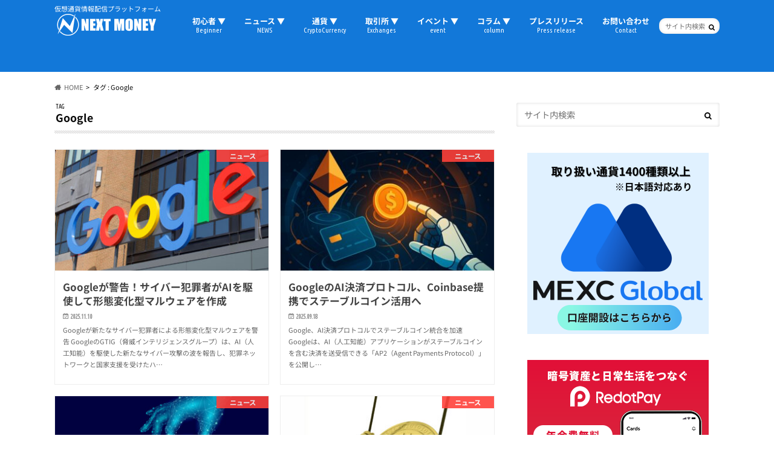

--- FILE ---
content_type: text/html; charset=utf-8
request_url: https://www.google.com/recaptcha/api2/aframe
body_size: 265
content:
<!DOCTYPE HTML><html><head><meta http-equiv="content-type" content="text/html; charset=UTF-8"></head><body><script nonce="tRdBth9WSEwWXyp8yMemNw">/** Anti-fraud and anti-abuse applications only. See google.com/recaptcha */ try{var clients={'sodar':'https://pagead2.googlesyndication.com/pagead/sodar?'};window.addEventListener("message",function(a){try{if(a.source===window.parent){var b=JSON.parse(a.data);var c=clients[b['id']];if(c){var d=document.createElement('img');d.src=c+b['params']+'&rc='+(localStorage.getItem("rc::a")?sessionStorage.getItem("rc::b"):"");window.document.body.appendChild(d);sessionStorage.setItem("rc::e",parseInt(sessionStorage.getItem("rc::e")||0)+1);localStorage.setItem("rc::h",'1769797609596');}}}catch(b){}});window.parent.postMessage("_grecaptcha_ready", "*");}catch(b){}</script></body></html>

--- FILE ---
content_type: application/javascript; charset=utf-8
request_url: https://www.tradingview-widget.com/static/bundles/embed/ja.61092.114d8ac2cd9606b5dedd.js
body_size: 1091
content:
(self.webpackChunktradingview=self.webpackChunktradingview||[]).push([[61092,17859,48175,57184,30257,46354],{558412:e=>{e.exports=["対GDP比%"]},468460:e=>{e.exports=["% 対額面"]},44505:e=>{e.exports=["割引率%"]},859994:e=>{e.exports={en:["C"]}},892363:e=>{e.exports={en:["D"]}},394501:e=>{e.exports=["遅"]},570939:e=>{e.exports=["終日"]},394921:e=>{e.exports={en:["F"]}},86644:e=>{e.exports={en:["R"]}},756457:e=>{e.exports={en:["R"]}},257326:e=>{e.exports={en:["S"]}},384597:e=>{e.exports={en:["CFD"]}},655235:e=>{e.exports=["暗号資産"]},350146:e=>{e.exports=["すべて"]},765440:e=>{e.exports=["債券"]},548322:e=>{e.exports=["経済指標"]},97997:e=>{e.exports=["FX"]},505079:e=>{e.exports=["先物"]},564917:e=>{e.exports=["ファンド"]},927411:e=>{e.exports=["指数"]},79600:e=>{e.exports=["オプション"]},555510:e=>{e.exports=["株式"]},111976:e=>{e.exports=["1年"]},328030:e=>{e.exports=["3ヶ月"]},194194:e=>{e.exports=["接続中"]},868810:e=>{e.exports=["毎月課金されます。"]},913955:e=>{e.exports=["毎年課金されます。"]},681485:e=>{e.exports=["データは利用できません"]},229525:e=>{e.exports=["遅延"]},341458:e=>{e.exports=["上場廃止"]},601764:e=>{e.exports=["終日データ"]},968815:e=>{e.exports=["小数部分が無効です。"]},499507:e=>{e.exports=["休日"]},732776:e=>{e.exports=["無効なシンボル"]},328313:e=>{e.exports=["シンボルは利用できません"]},372732:e=>{e.exports=["読み込み中"]},969449:e=>{e.exports=["市場開始"]},82983:e=>{e.exports=["市場終了"]},846741:e=>{e.exports=["該当なし"]},56431:e=>{e.exports=["現時点ではNSEのデータはモバイルアプリでは利用できません。将来的に利用可能になる可能性があります。"]},562395:e=>{e.exports=["スナップショット"]},850298:e=>{e.exports=["2つ目の小数部分が無効です。"]},992362:e=>{e.exports=["インジケーターの制限数を超えました。チャートレイアウトごとに{number}個までです。\nご不要なインジケーターを削除して下さい。"]},14890:e=>{e.exports=["アフターマーケット"]},428809:e=>{e.exports=["プレマーケット"]},61618:e=>{e.exports=["価格形式が無効です。"]},81461:e=>{e.exports=["データは{number}分遅延しています"]},790524:e=>{e.exports=["データは{number}分遅延しています。30秒ごとに更新されます。"]},883928:e=>{e.exports=["リアルタイム"]},97727:e=>{e.exports=["リプレイモード"]},937017:e=>{e.exports=["警告"]},788444:e=>{e.exports=["このシンボルはTradingViewでのみご利用可能です"]},517859:e=>{e.exports=["TradingViewへようこそ — 金融チャートプラットフォームとトレードコミュニティ"]},721118:e=>{e.exports=["年次"]},65369:e=>{e.exports=["月払い"]},260193:e=>{e.exports=["年払い"]},556568:e=>{e.exports=["月次"]},863852:e=>{e.exports=["3ヶ月"]},8358:e=>{e.exports=["トライアル"]},153766:e=>{e.exports=["{proPlanName}トライアル"]},323485:e=>{e.exports=["月"]},442666:e=>{e.exports=["年"]}}]);